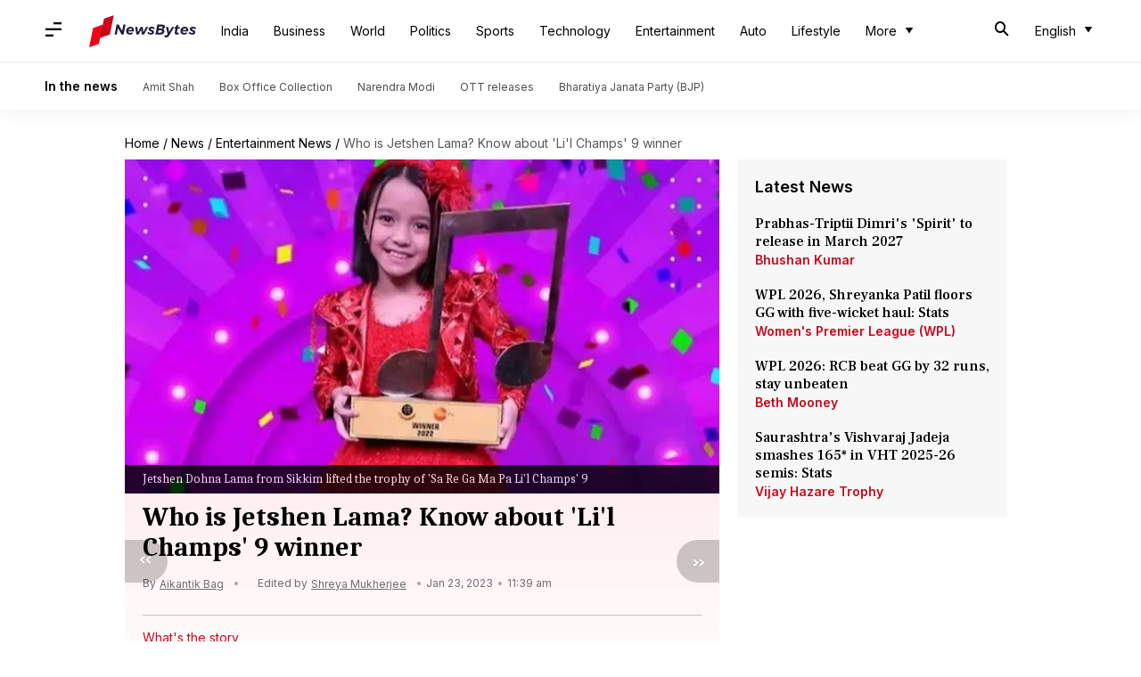

--- FILE ---
content_type: application/javascript; charset=utf-8
request_url: https://fundingchoicesmessages.google.com/f/AGSKWxV-5E1MvtJQUNlDCApSR5qWoqNgseIC5_VcO1HLXQAion17f0aMVGemcPBPb_o8uCVg6MoGA60ag4DSKJPB4Y4W7WcIGltfmnplO_uxYw-Jc0Sfz9IqRRQKg3ufB51Ysz97q0DSblZLC8bvvowVIPeUFB384xlHL-eaY-gROw6TaUA37_ijD1ZYBW-o/_/pagepeelpro..net/bnr//rotatedads2./adright./adRequest?
body_size: -1289
content:
window['dfe1b4a1-7731-4297-bb1b-d875d4abdc18'] = true;

--- FILE ---
content_type: application/javascript; charset=utf-8
request_url: https://fundingchoicesmessages.google.com/f/AGSKWxWQOQhn9jZUW8r9cHsbBrk8IGRHWGHqRTvPctkjTyBjjIoQshCfxexLR0lSsKhM_ZueH2tJ5Jmjy98apseAXjjkyIGzMr-ASAF0iCT3IAiV0BQiUm02FSqpe87Abh7k_6OvTMjUKQ==?fccs=W251bGwsbnVsbCxudWxsLG51bGwsbnVsbCxudWxsLFsxNzY4NzAxNTQyLDY2MDAwMDAwMF0sbnVsbCxudWxsLG51bGwsW251bGwsWzddXSwiaHR0cHM6Ly93d3cubmV3c2J5dGVzYXBwLmNvbS9uZXdzL2VudGVydGFpbm1lbnQvd2hvLWlzLWpldHNoZW4tbGFtYS9zdG9yeSIsbnVsbCxbWzgsIk05bGt6VWFaRHNnIl0sWzksImVuLVVTIl0sWzE5LCIyIl0sWzE3LCJbMF0iXSxbMjQsIiJdLFsyOSwiZmFsc2UiXV1d
body_size: -206
content:
if (typeof __googlefc.fcKernelManager.run === 'function') {"use strict";this.default_ContributorServingResponseClientJs=this.default_ContributorServingResponseClientJs||{};(function(_){var window=this;
try{
var OH=function(a){this.A=_.t(a)};_.u(OH,_.J);var PH=_.Zc(OH);var QH=function(a,b,c){this.B=a;this.params=b;this.j=c;this.l=_.F(this.params,4);this.o=new _.bh(this.B.document,_.O(this.params,3),new _.Og(_.Ok(this.j)))};QH.prototype.run=function(){if(_.P(this.params,10)){var a=this.o;var b=_.ch(a);b=_.Jd(b,4);_.gh(a,b)}a=_.Pk(this.j)?_.Xd(_.Pk(this.j)):new _.Zd;_.$d(a,9);_.F(a,4)!==1&&_.H(a,4,this.l===2||this.l===3?1:2);_.Dg(this.params,5)&&(b=_.O(this.params,5),_.fg(a,6,b));return a};var RH=function(){};RH.prototype.run=function(a,b){var c,d;return _.v(function(e){c=PH(b);d=(new QH(a,c,_.A(c,_.Nk,2))).run();return e.return({ia:_.L(d)})})};_.Rk(8,new RH);
}catch(e){_._DumpException(e)}
}).call(this,this.default_ContributorServingResponseClientJs);
// Google Inc.

//# sourceURL=/_/mss/boq-content-ads-contributor/_/js/k=boq-content-ads-contributor.ContributorServingResponseClientJs.en_US.M9lkzUaZDsg.es5.O/d=1/exm=kernel_loader,loader_js_executable/ed=1/rs=AJlcJMzanTQvnnVdXXtZinnKRQ21NfsPog/m=web_iab_tcf_v2_signal_executable
__googlefc.fcKernelManager.run('\x5b\x5b\x5b8,\x22\x5bnull,\x5b\x5bnull,null,null,\\\x22https:\/\/fundingchoicesmessages.google.com\/f\/AGSKWxWT9-OZJ_WOo4h2ds0O5iKCf9C_yStTEg-NjsWJUMNzMWAF7MtoYZKm8EYXbSfCYj8cnQckkk7yMIcf3y8_amP3gVDHAxZcvYs9bkzLT3EsgKyVZ0YWIbjrob0gSByV-5FDvKp6Mw\\\\u003d\\\\u003d\\\x22\x5d,null,null,\x5bnull,null,null,\\\x22https:\/\/fundingchoicesmessages.google.com\/el\/AGSKWxXmoC9BRl7TWd5OaS0YRVzfDMl3x8qcsGE_GMTG4wFLdQkiOCJerHESqN0E6fQ-mJ8-ENIdQMm91Z-S7kwIsx2VXAbS1iA4DF5-r4UJalXvaoMGxW7PfStfykH91JqRiIZQtViQnA\\\\u003d\\\\u003d\\\x22\x5d,null,\x5bnull,\x5b7\x5d\x5d\x5d,\\\x22newsbytesapp.com\\\x22,1,\\\x22en\\\x22,null,null,null,null,1\x5d\x22\x5d\x5d,\x5bnull,null,null,\x22https:\/\/fundingchoicesmessages.google.com\/f\/AGSKWxXx3caAijMDBm5e006WjPoK3pcjyNHgQ009VrBYN1xieojKGOh2pxXOACpVHZvEZzla2xSPcr_dW7gWfakkDiplvYdC1Fm1gPjpcCijKiE6YMkI0m0xu8n_s2qE1qoAKhPJ97Y6VA\\u003d\\u003d\x22\x5d\x5d');}